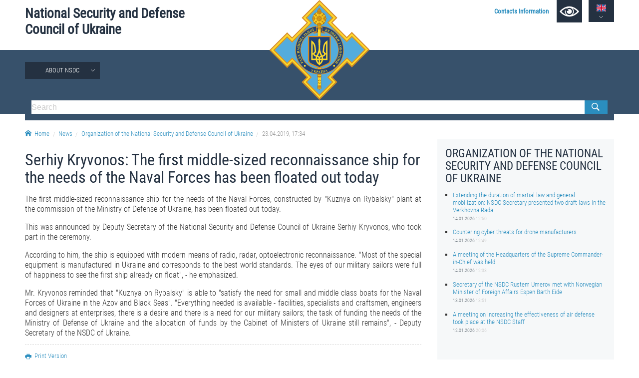

--- FILE ---
content_type: text/html; charset=utf-8
request_url: https://www.rnbo.gov.ua/en/Diialnist/3257.html
body_size: 4315
content:













    <!DOCTYPE html>
<html lang="en">
<head data-lng="2" data-home="/en/">
<meta charset="utf-8" />
<meta http-equiv="X-UA-Compatible" content="IE=edge" />
<meta name="viewport" content="width=device-width, initial-scale=1, user-scalable=no, maximum-scale=1" />
<meta name="rating" content="general" />
<meta name="robots" content="all" />

<meta name="title" content="National Security and Defense Council of Ukraine" />
<meta name="description" content="National Security and Defense Council of Ukraine" />
<meta name="keywords" content="National Security and Defense Council of Ukraine, NSDCU" />

<meta property="og:title" content="National Security and Defense Council of Ukraine" />
<meta property="og:description" content="National Security and Defense Council of Ukraine" />
<meta property="og:image" content="https://www.rnbo.gov.ua/files/cover/7/3257.jpg" />
<meta property="og:url" content="https://www.rnbo.gov.ua/en/Diialnist/3257.html" />
<meta property="og:site_name" content="National Security and Defense Council of Ukraine" />
<meta property="og:type" content="website" />
<!-- <meta property="fb:app_id" content="" /> -->
<link rel="canonical" href="https://www.rnbo.gov.ua/en/Diialnist/3257.html" />
<link rel="apple-touch-icon" sizes="180x180" href="/apple-touch-icon.png">
<link rel="icon" type="image/png" sizes="32x32" href="/favicon-32x32.png">
<link rel="icon" type="image/png" sizes="16x16" href="/favicon-16x16.png">
<link rel="manifest" href="/site.webmanifest">
<link rel="mask-icon" href="/safari-pinned-tab.svg" color="#5bbad5">
<meta name="msapplication-TileColor" content="#204b9a">
<meta name="theme-color" content="#204b9a">

<title>Serhiy Kryvonos: The first middle-sized reconnaissance ship for the needs of the Naval Forces has been floated out today - National Security and Defense Council of Ukraine</title>

<link type="text/css" rel="stylesheet" href="/src/_.css?20221006" />

</head>

<body>
    
<div id="oldbrowser"><p>Ваш браузер є застарілим і не підтримує сучасні веб-стандарти, а так само становить потенційну загрозу вашої безпеки.<br />Будь ласка, встановіть сучасний браузер</p></div>
<!--[if IE]><script>document.getElementById('oldbrowser').style.display='block';</script><![endif]-->
<script>if(!window.CSS || !window.CSS.supports || !window.CSS.supports("grid", "unset")){document.getElementById('oldbrowser').style.display='block';}</script>    
    
<div id="fb-root"></div>

<header>
      <a id="toplogo" href="/en/"></a>
    <section id="topbar">
        <h1 id="toptitle"><a href="/en/">National&nbsp;Security&nbsp;and&nbsp;Defense Council&nbsp;of&nbsp;Ukraine</a></h1>
        <div id="topmenu">
            <a href="/en/Kontaktna-informatsiia.html"><strong>Contacts Information</strong></a>
            <a href="#" name="lowvision" onclick="return UANA.Lowvision(this.name);" id="lowvision" title="For people with visual impairment"><svg class="icon"><use xlink:href="/src/_.svg#lowvision"></use></svg></a>
            <span id="langsmenu" class="ardoup" onmouseenter="UANA.LangLink()">
                <a title="Українська" id="langversion1" href="/"><svg class="icon"><use xlink:href="/src/_.svg#ua"></use></svg></a>
                <a title="English" id="langversion2" href="#" class="on"><svg class="icon"><use xlink:href="/src/_.svg#en"></use></svg></a>
            </span>
        </div>
        
        <span id="mobilemenu" onclick="UANA.Mobilemenu()"><svg class="icon"><use xlink:href="/src/_.svg#menu"></use></svg></span>
    </section>
    <section id="testmode"><!-- Warning! The site is in test mode. <a href="http://old.rnbo.gov.ua" target="_blank">Archive.</a>--></section>
    <nav>
        <section id="mainmenu"><ul id="mainmenu_rootul"><li><a class="ardoup" href="/en/Pro-RNBOU.html">About NSDC</a><ul><li><a href="/en/Sklad-Rady-natsionalnoi-bezpeky-i-oborony-Ukrainy.html">THE COMPOSITION OF THE NATIONAL SECURITY AND DEFENSE COUNCIL OF UKRAINE</a></li><li><a href="/en/Aparat-Rady-natsionalnoi-bezpeky-i-oborony-Ukrainy.html">Staff of the NSDC of Ukraine</a><ul><li><a href="/en/UMYeROV-Rustem-Enverovych.html">Rustem UMEROV</a></li><li><a href="/en/OSTRYaNSKYY-Yevhen-Viktorovych.html">Yevhenii OSTRIANSKYI</a></li><li><a href="/en/ALOYaN-Davyd-Manvelovych.html">Davyd ALOYAN</a></li></ul></li></ul></li></ul></section>
        <section>
            <form id="topsearch" action="/en/search.html">
                <input type="search" name="S" placeholder="Search" />
                <button type="submit"></button>
            </form>
        </section>
    </nav>
</header>

<section>
    <div id="crumbs">
        <a href="/en/"><svg class="icon icon-home"><use xlink:href="/src/_.svg#home"></use></svg>Home</a><a href="/en/Novyny/">News</a><a href="/en/Diialnist/">Organization of the National Security and Defense Council of Ukraine</a><a>23.04.2019,&nbsp;17:34</a>
    </div>
</section>


    
<main>
        
    <article>
        <h1>Serhiy Kryvonos: The first middle-sized reconnaissance ship for the needs of the Naval Forces has been floated out today</h1>
        <p align="justify">
The first middle-sized
reconnaissance ship for the needs of the Naval Forces, constructed by &quot;Kuznya on
Rybalsky&quot; plant at the commission of the Ministry of Defense of Ukraine, has been floated out today. 
</p>
<p align="justify">
This was
announced by Deputy Secretary of the National Security and Defense Council of
Ukraine Serhiy Kryvonos, who took part in the ceremony.
</p>
<p align="justify">
According
to him, the ship is equipped with modern means of radio, radar, optoelectronic reconnaissance.
&quot;Most of the special equipment is manufactured in Ukraine and corresponds to
the best world standards. The eyes of our military sailors were full of happiness
to see the first ship already on float&quot;, - he emphasized.
</p>
<div align="justify">
Mr. Kryvonos reminded that &quot;Kuznya on Rybalsky&quot;
is able to &quot;satisfy the need for small and middle class boats for the Naval
Forces of Ukraine in the Azov and Black Seas&quot;. &quot;Everything needed is available -
facilities, specialists and craftsmen, engineers and designers at enterprises,
there is a desire and there is a need for our military sailors; the task of funding
the needs of the Ministry of Defense of Ukraine and the allocation of funds by the
Cabinet of Ministers of Ukraine still remains&quot;, - Deputy Secretary of the NSDC
of Ukraine.
</div>
        
        
        
        <div id="printversion"><a href="?PRINT"><svg class="icon"><use xlink:href="/src/_.svg#print"></use></svg>Print Version</a></div>
    </article>
    
    <aside>
        <div id="sidebar">
            <h2>Organization of the National Security and Defense Council of Ukraine</h2>
            <ul class="lastitems"><li>
	<a href="/en/Diialnist/7356.html">Extending the duration of martial law and general mobilization: NSDC Secretary presented two draft laws in the Verkhovna Rada</a>
	<small>14.01.2026 <em>12:50</em></small>
</li><li>
	<a href="/en/Diialnist/7355.html">Countering cyber threats for drone manufacturers</a>
	<small>14.01.2026 <em>12:49</em></small>
</li><li>
	<a href="/en/Diialnist/7354.html">A meeting of the Headquarters of the Supreme Commander-in-Chief was held</a>
	<small>14.01.2026 <em>12:33</em></small>
</li><li>
	<a href="/en/Diialnist/7353.html">Secretary of the NSDC Rustem Umerov met with Norwegian Minister of Foreign Affairs Espen Barth Eide</a>
	<small>13.01.2026 <em>13:51</em></small>
</li><li>
	<a href="/en/Diialnist/7352.html">A meeting on increasing the effectiveness of air defense took place at the NSDC Staff</a>
	<small>12.01.2026 <em>20:06</em></small>
</li></ul>
        </div>
    </aside>

</main>


    <div id="social">
		
		<div class="sharebtn" id="share_facebook">
		    <div class="fb-like" data-layout="button" data-action="recommend" data-show-faces="true" data-share="true"></div>
		</div>
		
		<div class="sharebtn" id="share_twitter">
			<a href="https://twitter.com/share" class="twitter-share-button" data-lang="en" data-show-count="false">Твіт</a>
		</div>
</div>

<footer>

	<section id="bottombar">
		<div id="ulinks">
			<div class="htitle"><svg class="icon"><use xlink:href="/src/_.svg#share"></use></svg>Useful Links</div>
			<a href="https://www.president.gov.ua/en">PRESIDENT OF UKRAINE</a><br />
			<a href="https://www.kmu.gov.ua/en">GOVERNMENT PORTAL</a><br />
			<a href="https://www.rada.gov.ua/en">VERKHOVNA RADA OF UKRAINE</a><br />
			<br />
			
		</div>
		
		<div>
			<div class="htitle"><svg class="icon"><use xlink:href="/src/_.svg#email"></use></svg>Contact Information</div>
			8, Petrо Bolbochan str., Kyiv, 01601 <br />
			(former Komandarm Kamenev str.)<br />
            Phone 0-800-503-486
		</div>
		
		<div>
			<div class="htitle"><svg class="icon"><use xlink:href="/src/_.svg#like"></use></svg>Social Networks</div>
			<a title="Facebook" class="smedia facebook" href="https://www.facebook.com/rnbou"><svg class="icon"><use xlink:href="/src/_.svg#facebook"></use></svg></a>
			<a title="Youtube" class="smedia youtube" href="https://www.youtube.com/channel/UCPEjYHyLzlJ7DvqUwGIGCsA/"><svg class="icon"><use xlink:href="/src/_.svg#youtube"></use></svg></a>
			<a title="Twitter" class="smedia twitter" href="https://twitter.com/rnbo_gov_ua"><svg class="icon"><use xlink:href="/src/_.svg#twitter"></use></svg></a>
			<a title="Instagram" class="smedia instagram" href="https://www.instagram.com/rnbo_ua/"><svg class="icon"><use xlink:href="/src/_.svg?20221006#instagram"></use></svg></a>
		</div>
	</section>

    <div id="footline">
        <section>
            <div id="copyright"><span>All materials published on this site are those of the</span> <span>Staff of the National Security and Defense Council of Ukraine.</span></div>
            
            <div id="footmenu">
                <a href="/en/sitemap/">Sitemap</a>
                <a href="/en/rss.xml">RSS</a>
            </div>
        </section>
    </div>
	
</footer>

<script src="/src/_.js?13"></script>
<!--
<script>  (function(i,s,o,g,r,a,m){i['GoogleAnalyticsObject']=r;i[r]=i[r]||function(){  (i[r].q=i[r].q||[]).push(arguments)},i[r].l=1*new Date();a=s.createElement(o),  m=s.getElementsByTagName(o)[0];a.async=1;a.src=g;m.parentNode.insertBefore(a,m)  })(window,document,'script','//www.google-analytics.com/analytics.js','ga');  ga('create', 'UA-48740126-1', 'auto');  ga('send', 'pageview');</script>
-->

<!-- Google tag (gtag.js) -->
<script async src="https://www.googletagmanager.com/gtag/js?id=G-EK5BW3MJYQ"></script>
<script>  window.dataLayer = window.dataLayer || []; function gtag(){dataLayer.push(arguments);} gtag('js', new Date());  gtag('config', 'G-EK5BW3MJYQ'); </script>

</body>

</html>
